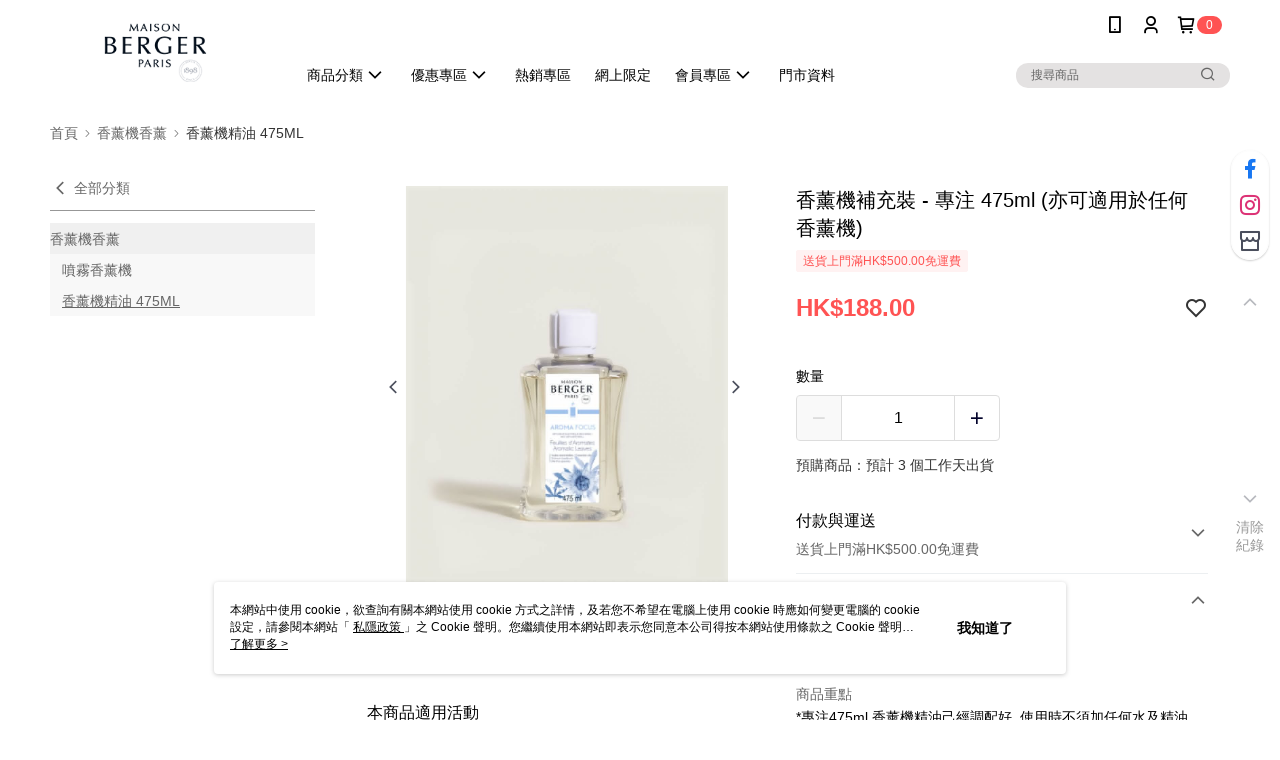

--- FILE ---
content_type: text/css
request_url: https://cms-static.cdn.91app.hk/theme/23/css/cmsTheme_07482463-12c2-4fb5-9b79-8b635a91858d_1768839277631.css?v=020190828
body_size: 367
content:
.cms-badge{color:#fff;background:#ff5353}.cms-header{background:#fff}.cms-nav{color:#000}.cms-logo{background-image:url(https://cms-static.cdn.91app.hk/images/original/23/37cc6fb6-2eda-4f94-be52-fe3d1be390e2-1620412271-vsdg7zbe8x_d.png)}.cms-linkColor{color:#428bca !important}.cms-moneyColor{color:#ff5353 !important}.cms-discountMoneyColor{color:#ff5353 !important}.cms-primaryBtnBgColor{background-color:#03032c !important}.cms-primaryBtnTextColor{color:#fff !important}.cms-secondBtnBgColor{background-color:#fff !important}.cms-secondBtnTextColor{color:#01051f !important}.cms-secondBtnBorderColor{border-color:#01051f !important}.cms-primaryHeartBtnBgColor{color:#ff5353 !important}.cms-secondHeartBtnBgColor{color:#333 !important}.cms-generalTagBgColor{background-color:#fff2f2 !important}.cms-generalTagTextColor{color:#ff5353 !important}.cms-emphasisTagBgColor{background-color:#ff5353 !important}.cms-emphasisTagTextColor{color:#fff !important}.cms-keyWordTagTextColor{color:#666 !important}.cms-moneyBgColor{background-color:#ff5353 !important}.cms-moneyBorderColor{border-color:#ff5353 !important}.cms-moneyOutlineColor{outline-color:#ff5353 !important}#progressbar li.active:before{background-color:#ff5353 !important;border-color:#ff5353 !important}.cms-secondBtnBgColor:hover{background-color:#f7f7f7 !important}.cms-primaryBtnBgColor:hover{background-color:#02021e !important}.cms-primaryBtnBorderColor{border-color:#03032c !important}.cms-primaryQtyBtnTextColor{color:#03032c !important}.cms-tagBorderColor{border-color:#fff2f2 !important}.banner-discount-fee{color:#ff5353 !important}.banner-add-to-cart{border-color:#01051f !important;color:#01051f !important}.cms-main-color{background-color:#fff !important}.cms-sub-color{color:#000 !important}

--- FILE ---
content_type: image/svg+xml
request_url: https://official-static.91app.hk/v2/Content/Images/Icon/icon-wechatpay.svg
body_size: 531
content:
<svg width="28" height="25" viewBox="0 0 28 25" fill="none" xmlns="http://www.w3.org/2000/svg">
<g clip-path="url(#clip0_191:1534)">
<path d="M10.1833 15.6269C10.0568 15.6918 9.91403 15.7275 9.76156 15.7275C9.41119 15.7275 9.10624 15.5361 8.94728 15.2506L8.88889 15.1176L6.33901 9.52474C6.30981 9.4631 6.29359 9.39497 6.29359 9.32685C6.29359 9.07056 6.50122 8.85969 6.76075 8.85969C6.86456 8.85969 6.96188 8.89538 7.03974 8.95377L10.047 11.0949C10.2676 11.2376 10.5304 11.322 10.8127 11.322C10.9813 11.322 11.1403 11.2895 11.2928 11.2376L25.4371 4.94079C22.9002 1.95296 18.7251 0 14.0016 0C6.26764 0 0 5.22303 0 11.6659C0 15.1825 1.88483 18.3487 4.83698 20.4866C5.0738 20.6553 5.22952 20.9343 5.22952 21.2457C5.22952 21.3496 5.20681 21.4436 5.18086 21.5442C4.94404 22.4234 4.56772 23.8313 4.5515 23.8962C4.5223 24.0065 4.47689 24.12 4.47689 24.2368C4.47689 24.4931 4.68451 24.704 4.94404 24.704C5.04461 24.704 5.12895 24.665 5.2133 24.6164L8.27899 22.8483C8.50933 22.7153 8.75264 22.6342 9.0219 22.6342C9.16464 22.6342 9.30414 22.6569 9.4339 22.6959C10.8646 23.1079 12.4055 23.335 14.0049 23.335C21.7356 23.335 28.0065 18.1119 28.0065 11.6659C28.0065 9.7129 27.429 7.87672 26.4104 6.25791L10.2871 15.5685L10.1833 15.6269Z" fill="#09BB07"/>
</g>
<defs>
<clipPath id="clip0_191:1534">
<rect width="28" height="24.704" fill="white"/>
</clipPath>
</defs>
</svg>
